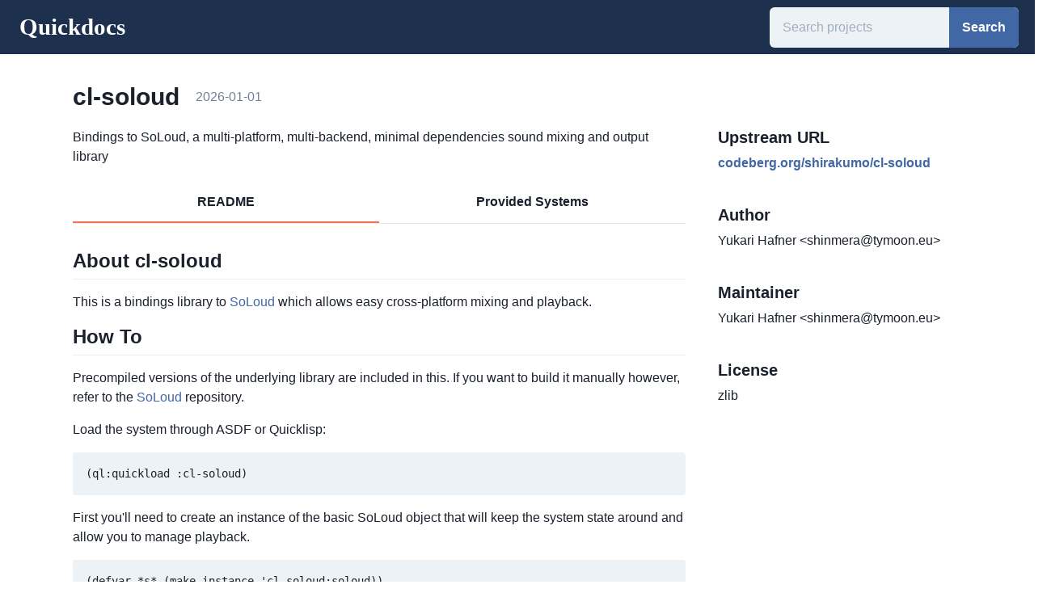

--- FILE ---
content_type: text/html; charset=utf-8
request_url: https://quickdocs.org/cl-soloud
body_size: 10149
content:
<!DOCTYPE html><html><head><meta name="viewport" content="width=device-width"/><meta charSet="utf-8"/><title>cl-soloud | Quickdocs</title><meta name="description" content="Bindings to SoLoud, a multi-platform, multi-backend, minimal dependencies sound mixing and output library"/><link rel="icon" href="/favicon.ico"/><meta name="next-head-count" content="5"/><link rel="preload" href="/_next/static/css/c0fac0478fe97fd092bd.css" as="style"/><link rel="stylesheet" href="/_next/static/css/c0fac0478fe97fd092bd.css" data-n-g=""/><noscript data-n-css=""></noscript><script defer="" nomodule="" src="/_next/static/chunks/polyfills-e7a279300235e161e32a.js"></script><script src="/_next/static/chunks/webpack-20d43e08bea62467b090.js" defer=""></script><script src="/_next/static/chunks/framework-44ddc888f4db0c68c97f.js" defer=""></script><script src="/_next/static/chunks/main-74adc366a0411243c7a9.js" defer=""></script><script src="/_next/static/chunks/pages/_app-8794c7305b389689c8c5.js" defer=""></script><script src="/_next/static/chunks/112-534f9fed3e1824721c5d.js" defer=""></script><script src="/_next/static/chunks/435-b2e41283ad4b2a174cb7.js" defer=""></script><script src="/_next/static/chunks/pages/%5Bproject%5D-0a0d96e229e3832311ea.js" defer=""></script><script src="/_next/static/nqSXnQ3bblHot8_gk7w2C/_buildManifest.js" defer=""></script><script src="/_next/static/nqSXnQ3bblHot8_gk7w2C/_ssgManifest.js" defer=""></script></head><body><div id="__next"><style data-emotion="css-global ya52iq">:host,:root{--chakra-ring-inset:var(--chakra-empty,/*!*/ /*!*/);--chakra-ring-offset-width:0px;--chakra-ring-offset-color:#fff;--chakra-ring-color:rgba(66, 153, 225, 0.6);--chakra-ring-offset-shadow:0 0 #0000;--chakra-ring-shadow:0 0 #0000;--chakra-space-x-reverse:0;--chakra-space-y-reverse:0;--chakra-colors-transparent:transparent;--chakra-colors-current:currentColor;--chakra-colors-black:#000000;--chakra-colors-white:#FFFFFF;--chakra-colors-whiteAlpha-50:rgba(255, 255, 255, 0.04);--chakra-colors-whiteAlpha-100:rgba(255, 255, 255, 0.06);--chakra-colors-whiteAlpha-200:rgba(255, 255, 255, 0.08);--chakra-colors-whiteAlpha-300:rgba(255, 255, 255, 0.16);--chakra-colors-whiteAlpha-400:rgba(255, 255, 255, 0.24);--chakra-colors-whiteAlpha-500:rgba(255, 255, 255, 0.36);--chakra-colors-whiteAlpha-600:rgba(255, 255, 255, 0.48);--chakra-colors-whiteAlpha-700:rgba(255, 255, 255, 0.64);--chakra-colors-whiteAlpha-800:rgba(255, 255, 255, 0.80);--chakra-colors-whiteAlpha-900:rgba(255, 255, 255, 0.92);--chakra-colors-blackAlpha-50:rgba(0, 0, 0, 0.04);--chakra-colors-blackAlpha-100:rgba(0, 0, 0, 0.06);--chakra-colors-blackAlpha-200:rgba(0, 0, 0, 0.08);--chakra-colors-blackAlpha-300:rgba(0, 0, 0, 0.16);--chakra-colors-blackAlpha-400:rgba(0, 0, 0, 0.24);--chakra-colors-blackAlpha-500:rgba(0, 0, 0, 0.36);--chakra-colors-blackAlpha-600:rgba(0, 0, 0, 0.48);--chakra-colors-blackAlpha-700:rgba(0, 0, 0, 0.64);--chakra-colors-blackAlpha-800:rgba(0, 0, 0, 0.80);--chakra-colors-blackAlpha-900:rgba(0, 0, 0, 0.92);--chakra-colors-gray-50:#F7FAFC;--chakra-colors-gray-100:#EDF2F7;--chakra-colors-gray-200:#E2E8F0;--chakra-colors-gray-300:#CBD5E0;--chakra-colors-gray-400:#A0AEC0;--chakra-colors-gray-500:#718096;--chakra-colors-gray-600:#4A5568;--chakra-colors-gray-700:#2D3748;--chakra-colors-gray-800:#1A202C;--chakra-colors-gray-900:#171923;--chakra-colors-red-50:#FFF5F5;--chakra-colors-red-100:#FED7D7;--chakra-colors-red-200:#FEB2B2;--chakra-colors-red-300:#FC8181;--chakra-colors-red-400:#F56565;--chakra-colors-red-500:#E53E3E;--chakra-colors-red-600:#C53030;--chakra-colors-red-700:#9B2C2C;--chakra-colors-red-800:#822727;--chakra-colors-red-900:#63171B;--chakra-colors-orange-50:#FFFAF0;--chakra-colors-orange-100:#FEEBC8;--chakra-colors-orange-200:#FBD38D;--chakra-colors-orange-300:#F6AD55;--chakra-colors-orange-400:#ED8936;--chakra-colors-orange-500:#DD6B20;--chakra-colors-orange-600:#C05621;--chakra-colors-orange-700:#9C4221;--chakra-colors-orange-800:#7B341E;--chakra-colors-orange-900:#652B19;--chakra-colors-yellow-50:#FFFFF0;--chakra-colors-yellow-100:#FEFCBF;--chakra-colors-yellow-200:#FAF089;--chakra-colors-yellow-300:#F6E05E;--chakra-colors-yellow-400:#ECC94B;--chakra-colors-yellow-500:#D69E2E;--chakra-colors-yellow-600:#B7791F;--chakra-colors-yellow-700:#975A16;--chakra-colors-yellow-800:#744210;--chakra-colors-yellow-900:#5F370E;--chakra-colors-green-50:#F0FFF4;--chakra-colors-green-100:#C6F6D5;--chakra-colors-green-200:#9AE6B4;--chakra-colors-green-300:#68D391;--chakra-colors-green-400:#48BB78;--chakra-colors-green-500:#38A169;--chakra-colors-green-600:#2F855A;--chakra-colors-green-700:#276749;--chakra-colors-green-800:#22543D;--chakra-colors-green-900:#1C4532;--chakra-colors-teal-50:#E6FFFA;--chakra-colors-teal-100:#B2F5EA;--chakra-colors-teal-200:#81E6D9;--chakra-colors-teal-300:#4FD1C5;--chakra-colors-teal-400:#38B2AC;--chakra-colors-teal-500:#319795;--chakra-colors-teal-600:#2C7A7B;--chakra-colors-teal-700:#285E61;--chakra-colors-teal-800:#234E52;--chakra-colors-teal-900:#1D4044;--chakra-colors-blue-50:#ebf8ff;--chakra-colors-blue-100:#bee3f8;--chakra-colors-blue-200:#90cdf4;--chakra-colors-blue-300:#63b3ed;--chakra-colors-blue-400:#4299e1;--chakra-colors-blue-500:#3182ce;--chakra-colors-blue-600:#2b6cb0;--chakra-colors-blue-700:#2c5282;--chakra-colors-blue-800:#2a4365;--chakra-colors-blue-900:#1A365D;--chakra-colors-cyan-50:#EDFDFD;--chakra-colors-cyan-100:#C4F1F9;--chakra-colors-cyan-200:#9DECF9;--chakra-colors-cyan-300:#76E4F7;--chakra-colors-cyan-400:#0BC5EA;--chakra-colors-cyan-500:#00B5D8;--chakra-colors-cyan-600:#00A3C4;--chakra-colors-cyan-700:#0987A0;--chakra-colors-cyan-800:#086F83;--chakra-colors-cyan-900:#065666;--chakra-colors-purple-50:#FAF5FF;--chakra-colors-purple-100:#E9D8FD;--chakra-colors-purple-200:#D6BCFA;--chakra-colors-purple-300:#B794F4;--chakra-colors-purple-400:#9F7AEA;--chakra-colors-purple-500:#805AD5;--chakra-colors-purple-600:#6B46C1;--chakra-colors-purple-700:#553C9A;--chakra-colors-purple-800:#44337A;--chakra-colors-purple-900:#322659;--chakra-colors-pink-50:#FFF5F7;--chakra-colors-pink-100:#FED7E2;--chakra-colors-pink-200:#FBB6CE;--chakra-colors-pink-300:#F687B3;--chakra-colors-pink-400:#ED64A6;--chakra-colors-pink-500:#D53F8C;--chakra-colors-pink-600:#B83280;--chakra-colors-pink-700:#97266D;--chakra-colors-pink-800:#702459;--chakra-colors-pink-900:#521B41;--chakra-colors-linkedin-50:#E8F4F9;--chakra-colors-linkedin-100:#CFEDFB;--chakra-colors-linkedin-200:#9BDAF3;--chakra-colors-linkedin-300:#68C7EC;--chakra-colors-linkedin-400:#34B3E4;--chakra-colors-linkedin-500:#00A0DC;--chakra-colors-linkedin-600:#008CC9;--chakra-colors-linkedin-700:#0077B5;--chakra-colors-linkedin-800:#005E93;--chakra-colors-linkedin-900:#004471;--chakra-colors-facebook-50:#E8F4F9;--chakra-colors-facebook-100:#D9DEE9;--chakra-colors-facebook-200:#B7C2DA;--chakra-colors-facebook-300:#6482C0;--chakra-colors-facebook-400:#4267B2;--chakra-colors-facebook-500:#385898;--chakra-colors-facebook-600:#314E89;--chakra-colors-facebook-700:#29487D;--chakra-colors-facebook-800:#223B67;--chakra-colors-facebook-900:#1E355B;--chakra-colors-messenger-50:#D0E6FF;--chakra-colors-messenger-100:#B9DAFF;--chakra-colors-messenger-200:#A2CDFF;--chakra-colors-messenger-300:#7AB8FF;--chakra-colors-messenger-400:#2E90FF;--chakra-colors-messenger-500:#0078FF;--chakra-colors-messenger-600:#0063D1;--chakra-colors-messenger-700:#0052AC;--chakra-colors-messenger-800:#003C7E;--chakra-colors-messenger-900:#002C5C;--chakra-colors-whatsapp-50:#dffeec;--chakra-colors-whatsapp-100:#b9f5d0;--chakra-colors-whatsapp-200:#90edb3;--chakra-colors-whatsapp-300:#65e495;--chakra-colors-whatsapp-400:#3cdd78;--chakra-colors-whatsapp-500:#22c35e;--chakra-colors-whatsapp-600:#179848;--chakra-colors-whatsapp-700:#0c6c33;--chakra-colors-whatsapp-800:#01421c;--chakra-colors-whatsapp-900:#001803;--chakra-colors-twitter-50:#E5F4FD;--chakra-colors-twitter-100:#C8E9FB;--chakra-colors-twitter-200:#A8DCFA;--chakra-colors-twitter-300:#83CDF7;--chakra-colors-twitter-400:#57BBF5;--chakra-colors-twitter-500:#1DA1F2;--chakra-colors-twitter-600:#1A94DA;--chakra-colors-twitter-700:#1681BF;--chakra-colors-twitter-800:#136B9E;--chakra-colors-twitter-900:#0D4D71;--chakra-colors-telegram-50:#E3F2F9;--chakra-colors-telegram-100:#C5E4F3;--chakra-colors-telegram-200:#A2D4EC;--chakra-colors-telegram-300:#7AC1E4;--chakra-colors-telegram-400:#47A9DA;--chakra-colors-telegram-500:#0088CC;--chakra-colors-telegram-600:#007AB8;--chakra-colors-telegram-700:#006BA1;--chakra-colors-telegram-800:#005885;--chakra-colors-telegram-900:#003F5E;--chakra-colors-brand:#1d304e;--chakra-colors-primary-50:#e7f2ff;--chakra-colors-primary-100:#c5d5ed;--chakra-colors-primary-200:#a2b9dc;--chakra-colors-primary-300:#7e9dce;--chakra-colors-primary-400:#5b80bf;--chakra-colors-primary-500:#4167a5;--chakra-colors-primary-600:#315081;--chakra-colors-primary-700:#23395d;--chakra-colors-primary-800:#13223a;--chakra-colors-primary-900:#030b19;--chakra-colors-secondary-300:#f67152;--chakra-borders-none:0;--chakra-borders-1px:1px solid;--chakra-borders-2px:2px solid;--chakra-borders-4px:4px solid;--chakra-borders-8px:8px solid;--chakra-fonts-heading:-apple-system,BlinkMacSystemFont,"Segoe UI",Helvetica,Arial,sans-serif,"Apple Color Emoji","Segoe UI Emoji","Segoe UI Symbol";--chakra-fonts-body:-apple-system,BlinkMacSystemFont,"Segoe UI",Helvetica,Arial,sans-serif,"Apple Color Emoji","Segoe UI Emoji","Segoe UI Symbol";--chakra-fonts-mono:SFMono-Regular,Menlo,Monaco,Consolas,"Liberation Mono","Courier New",monospace;--chakra-fontSizes-xs:0.75rem;--chakra-fontSizes-sm:0.875rem;--chakra-fontSizes-md:1rem;--chakra-fontSizes-lg:1.125rem;--chakra-fontSizes-xl:1.25rem;--chakra-fontSizes-2xl:1.5rem;--chakra-fontSizes-3xl:1.875rem;--chakra-fontSizes-4xl:2.25rem;--chakra-fontSizes-5xl:3rem;--chakra-fontSizes-6xl:3.75rem;--chakra-fontSizes-7xl:4.5rem;--chakra-fontSizes-8xl:6rem;--chakra-fontSizes-9xl:8rem;--chakra-fontWeights-hairline:100;--chakra-fontWeights-thin:200;--chakra-fontWeights-light:300;--chakra-fontWeights-normal:400;--chakra-fontWeights-medium:500;--chakra-fontWeights-semibold:600;--chakra-fontWeights-bold:700;--chakra-fontWeights-extrabold:800;--chakra-fontWeights-black:900;--chakra-letterSpacings-tighter:-0.05em;--chakra-letterSpacings-tight:-0.025em;--chakra-letterSpacings-normal:0;--chakra-letterSpacings-wide:0.025em;--chakra-letterSpacings-wider:0.05em;--chakra-letterSpacings-widest:0.1em;--chakra-lineHeights-3:.75rem;--chakra-lineHeights-4:1rem;--chakra-lineHeights-5:1.25rem;--chakra-lineHeights-6:1.5rem;--chakra-lineHeights-7:1.75rem;--chakra-lineHeights-8:2rem;--chakra-lineHeights-9:2.25rem;--chakra-lineHeights-10:2.5rem;--chakra-lineHeights-normal:normal;--chakra-lineHeights-none:1;--chakra-lineHeights-shorter:1.25;--chakra-lineHeights-short:1.375;--chakra-lineHeights-base:1.5;--chakra-lineHeights-tall:1.625;--chakra-lineHeights-taller:2;--chakra-radii-none:0;--chakra-radii-sm:0.125rem;--chakra-radii-base:0.25rem;--chakra-radii-md:0.375rem;--chakra-radii-lg:0.5rem;--chakra-radii-xl:0.75rem;--chakra-radii-2xl:1rem;--chakra-radii-3xl:1.5rem;--chakra-radii-full:9999px;--chakra-space-1:0.25rem;--chakra-space-2:0.5rem;--chakra-space-3:0.75rem;--chakra-space-4:1rem;--chakra-space-5:1.25rem;--chakra-space-6:1.5rem;--chakra-space-7:1.75rem;--chakra-space-8:2rem;--chakra-space-9:2.25rem;--chakra-space-10:2.5rem;--chakra-space-12:3rem;--chakra-space-14:3.5rem;--chakra-space-16:4rem;--chakra-space-20:5rem;--chakra-space-24:6rem;--chakra-space-28:7rem;--chakra-space-32:8rem;--chakra-space-36:9rem;--chakra-space-40:10rem;--chakra-space-44:11rem;--chakra-space-48:12rem;--chakra-space-52:13rem;--chakra-space-56:14rem;--chakra-space-60:15rem;--chakra-space-64:16rem;--chakra-space-72:18rem;--chakra-space-80:20rem;--chakra-space-96:24rem;--chakra-space-px:1px;--chakra-space-0\.5:0.125rem;--chakra-space-1\.5:0.375rem;--chakra-space-2\.5:0.625rem;--chakra-space-3\.5:0.875rem;--chakra-shadows-xs:0 0 0 1px rgba(0, 0, 0, 0.05);--chakra-shadows-sm:0 1px 2px 0 rgba(0, 0, 0, 0.05);--chakra-shadows-base:0 1px 3px 0 rgba(0, 0, 0, 0.1),0 1px 2px 0 rgba(0, 0, 0, 0.06);--chakra-shadows-md:0 4px 6px -1px rgba(0, 0, 0, 0.1),0 2px 4px -1px rgba(0, 0, 0, 0.06);--chakra-shadows-lg:0 10px 15px -3px rgba(0, 0, 0, 0.1),0 4px 6px -2px rgba(0, 0, 0, 0.05);--chakra-shadows-xl:0 20px 25px -5px rgba(0, 0, 0, 0.1),0 10px 10px -5px rgba(0, 0, 0, 0.04);--chakra-shadows-2xl:0 25px 50px -12px rgba(0, 0, 0, 0.25);--chakra-shadows-outline:0 0 0 3px rgba(66, 153, 225, 0.6);--chakra-shadows-inner:inset 0 2px 4px 0 rgba(0,0,0,0.06);--chakra-shadows-none:none;--chakra-shadows-dark-lg:rgba(0, 0, 0, 0.1) 0px 0px 0px 1px,rgba(0, 0, 0, 0.2) 0px 5px 10px,rgba(0, 0, 0, 0.4) 0px 15px 40px;--chakra-sizes-1:0.25rem;--chakra-sizes-2:0.5rem;--chakra-sizes-3:0.75rem;--chakra-sizes-4:1rem;--chakra-sizes-5:1.25rem;--chakra-sizes-6:1.5rem;--chakra-sizes-7:1.75rem;--chakra-sizes-8:2rem;--chakra-sizes-9:2.25rem;--chakra-sizes-10:2.5rem;--chakra-sizes-12:3rem;--chakra-sizes-14:3.5rem;--chakra-sizes-16:4rem;--chakra-sizes-20:5rem;--chakra-sizes-24:6rem;--chakra-sizes-28:7rem;--chakra-sizes-32:8rem;--chakra-sizes-36:9rem;--chakra-sizes-40:10rem;--chakra-sizes-44:11rem;--chakra-sizes-48:12rem;--chakra-sizes-52:13rem;--chakra-sizes-56:14rem;--chakra-sizes-60:15rem;--chakra-sizes-64:16rem;--chakra-sizes-72:18rem;--chakra-sizes-80:20rem;--chakra-sizes-96:24rem;--chakra-sizes-px:1px;--chakra-sizes-0\.5:0.125rem;--chakra-sizes-1\.5:0.375rem;--chakra-sizes-2\.5:0.625rem;--chakra-sizes-3\.5:0.875rem;--chakra-sizes-max:max-content;--chakra-sizes-min:min-content;--chakra-sizes-full:100%;--chakra-sizes-3xs:14rem;--chakra-sizes-2xs:16rem;--chakra-sizes-xs:20rem;--chakra-sizes-sm:24rem;--chakra-sizes-md:28rem;--chakra-sizes-lg:32rem;--chakra-sizes-xl:36rem;--chakra-sizes-2xl:42rem;--chakra-sizes-3xl:48rem;--chakra-sizes-4xl:56rem;--chakra-sizes-5xl:64rem;--chakra-sizes-6xl:72rem;--chakra-sizes-7xl:80rem;--chakra-sizes-8xl:90rem;--chakra-sizes-container-sm:640px;--chakra-sizes-container-md:768px;--chakra-sizes-container-lg:1024px;--chakra-sizes-container-xl:1280px;--chakra-zIndices-hide:-1;--chakra-zIndices-auto:auto;--chakra-zIndices-base:0;--chakra-zIndices-docked:10;--chakra-zIndices-dropdown:1000;--chakra-zIndices-sticky:1100;--chakra-zIndices-banner:1200;--chakra-zIndices-overlay:1300;--chakra-zIndices-modal:1400;--chakra-zIndices-popover:1500;--chakra-zIndices-skipLink:1600;--chakra-zIndices-toast:1700;--chakra-zIndices-tooltip:1800;--chakra-transition-property-common:background-color,border-color,color,fill,stroke,opacity,box-shadow,transform;--chakra-transition-property-colors:background-color,border-color,color,fill,stroke;--chakra-transition-property-dimensions:width,height;--chakra-transition-property-position:left,right,top,bottom;--chakra-transition-property-background:background-color,background-image,background-position;--chakra-transition-easing-ease-in:cubic-bezier(0.4, 0, 1, 1);--chakra-transition-easing-ease-out:cubic-bezier(0, 0, 0.2, 1);--chakra-transition-easing-ease-in-out:cubic-bezier(0.4, 0, 0.2, 1);--chakra-transition-duration-ultra-fast:50ms;--chakra-transition-duration-faster:100ms;--chakra-transition-duration-fast:150ms;--chakra-transition-duration-normal:200ms;--chakra-transition-duration-slow:300ms;--chakra-transition-duration-slower:400ms;--chakra-transition-duration-ultra-slow:500ms;--chakra-blur-none:0;--chakra-blur-sm:4px;--chakra-blur-base:8px;--chakra-blur-md:12px;--chakra-blur-lg:16px;--chakra-blur-xl:24px;--chakra-blur-2xl:40px;--chakra-blur-3xl:64px;}</style><style data-emotion="css-global 1syi0wy">html{line-height:1.5;-webkit-text-size-adjust:100%;font-family:system-ui,sans-serif;-webkit-font-smoothing:antialiased;text-rendering:optimizeLegibility;-moz-osx-font-smoothing:grayscale;touch-action:manipulation;}body{position:relative;min-height:100%;font-feature-settings:'kern';}*,*::before,*::after{border-width:0;border-style:solid;box-sizing:border-box;}main{display:block;}hr{border-top-width:1px;box-sizing:content-box;height:0;overflow:visible;}pre,code,kbd,samp{font-family:SFMono-Regular,Menlo,Monaco,Consolas,monospace;font-size:1em;}a{background-color:transparent;color:inherit;-webkit-text-decoration:inherit;text-decoration:inherit;}abbr[title]{border-bottom:none;-webkit-text-decoration:underline;text-decoration:underline;-webkit-text-decoration:underline dotted;-webkit-text-decoration:underline dotted;text-decoration:underline dotted;}b,strong{font-weight:bold;}small{font-size:80%;}sub,sup{font-size:75%;line-height:0;position:relative;vertical-align:baseline;}sub{bottom:-0.25em;}sup{top:-0.5em;}img{border-style:none;}button,input,optgroup,select,textarea{font-family:inherit;font-size:100%;line-height:1.15;margin:0;}button,input{overflow:visible;}button,select{text-transform:none;}button::-moz-focus-inner,[type="button"]::-moz-focus-inner,[type="reset"]::-moz-focus-inner,[type="submit"]::-moz-focus-inner{border-style:none;padding:0;}fieldset{padding:0.35em 0.75em 0.625em;}legend{box-sizing:border-box;color:inherit;display:table;max-width:100%;padding:0;white-space:normal;}progress{vertical-align:baseline;}textarea{overflow:auto;}[type="checkbox"],[type="radio"]{box-sizing:border-box;padding:0;}[type="number"]::-webkit-inner-spin-button,[type="number"]::-webkit-outer-spin-button{-webkit-appearance:none!important;}input[type="number"]{-moz-appearance:textfield;}[type="search"]{-webkit-appearance:textfield;outline-offset:-2px;}[type="search"]::-webkit-search-decoration{-webkit-appearance:none!important;}::-webkit-file-upload-button{-webkit-appearance:button;font:inherit;}details{display:block;}summary{display:-webkit-box;display:-webkit-list-item;display:-ms-list-itembox;display:list-item;}template{display:none;}[hidden]{display:none!important;}body,blockquote,dl,dd,h1,h2,h3,h4,h5,h6,hr,figure,p,pre{margin:0;}button{background:transparent;padding:0;}fieldset{margin:0;padding:0;}ol,ul{margin:0;padding:0;}textarea{resize:vertical;}button,[role="button"]{cursor:pointer;}button::-moz-focus-inner{border:0!important;}table{border-collapse:collapse;}h1,h2,h3,h4,h5,h6{font-size:inherit;font-weight:inherit;}button,input,optgroup,select,textarea{padding:0;line-height:inherit;color:inherit;}img,svg,video,canvas,audio,iframe,embed,object{display:block;vertical-align:middle;}img,video{max-width:100%;height:auto;}[data-js-focus-visible] :focus:not([data-focus-visible-added]){outline:none;box-shadow:none;}select::-ms-expand{display:none;}</style><style data-emotion="css-global 1o001qq">body{font-family:var(--chakra-fonts-body);color:var(--chakra-colors-gray-800);background:var(--chakra-colors-white);transition-property:background-color;transition-duration:var(--chakra-transition-duration-normal);line-height:var(--chakra-lineHeights-base);}*::-webkit-input-placeholder{color:var(--chakra-colors-gray-400);}*::-moz-placeholder{color:var(--chakra-colors-gray-400);}*:-ms-input-placeholder{color:var(--chakra-colors-gray-400);}*::placeholder{color:var(--chakra-colors-gray-400);}*,*::before,::after{border-color:var(--chakra-colors-gray-200);word-wrap:break-word;}html,body{min-height:100vh;width:100%;max-width:100vw;overflow-x:hidden;}.container{min-height:100vh;display:-webkit-box;display:-webkit-flex;display:-ms-flexbox;display:flex;-webkit-flex-direction:column;-ms-flex-direction:column;flex-direction:column;}.container main{-webkit-flex:1;-ms-flex:1;flex:1;}.main{margin-left:20px;margin-right:20px;}</style><div class="container"><main><style data-emotion="css 1xqkpzm">.css-1xqkpzm{display:-webkit-box;display:-webkit-flex;display:-ms-flexbox;display:flex;-webkit-align-items:center;-webkit-box-align:center;-ms-flex-align:center;align-items:center;background:var(--chakra-colors-brand);}</style><div class="css-1xqkpzm"><style data-emotion="css 1vnxisy">.css-1vnxisy{-webkit-padding-start:var(--chakra-space-6);padding-inline-start:var(--chakra-space-6);-webkit-padding-end:var(--chakra-space-6);padding-inline-end:var(--chakra-space-6);padding-top:var(--chakra-space-2);padding-bottom:var(--chakra-space-2);}@media screen and (min-width: 30em){.css-1vnxisy{padding-top:var(--chakra-space-2);padding-bottom:var(--chakra-space-2);}}@media screen and (min-width: 48em){.css-1vnxisy{padding-top:var(--chakra-space-3);padding-bottom:var(--chakra-space-3);}}</style><div class="css-1vnxisy"><a href="/"><style data-emotion="css 1jktcy1">.css-1jktcy1{color:var(--chakra-colors-white);font-size:150%;}@media screen and (min-width: 30em){.css-1jktcy1{font-size:150%;}}@media screen and (min-width: 48em){.css-1jktcy1{font-size:180%;}}</style><div class="css-1jktcy1"><style data-emotion="css qbdnk7">.css-qbdnk7{display:none;white-space:nowrap;}@media screen and (min-width: 30em){.css-qbdnk7{display:inline;}}</style><div class="css-qbdnk7"><style data-emotion="css 137s7ng">.css-137s7ng{font-family:Baskerville,"Baskerville Win95BT","Times New Roman",Times,serif;font-weight:var(--chakra-fontWeights-bold);color:#fff;display:inline;}</style><p class="chakra-text css-137s7ng">Quickdocs</p></div><style data-emotion="css m9206t">.css-m9206t{font-family:Baskerville,"Baskerville Win95BT","Times New Roman",Times,serif;font-weight:var(--chakra-fontWeights-bold);color:#fff;display:inline;}@media screen and (min-width: 30em){.css-m9206t{display:none;}}</style><p class="chakra-text css-m9206t">Q</p></div></a></div><style data-emotion="css 17xejub">.css-17xejub{-webkit-flex:1;-ms-flex:1;flex:1;justify-self:stretch;-webkit-align-self:stretch;-ms-flex-item-align:stretch;align-self:stretch;}</style><div class="css-17xejub"></div><form><style data-emotion="css 1nkasxm">.css-1nkasxm{display:-webkit-box;display:-webkit-flex;display:-ms-flexbox;display:flex;margin-right:var(--chakra-space-5);height:42px;}@media screen and (min-width: 30em){.css-1nkasxm{height:42px;}}@media screen and (min-width: 48em){.css-1nkasxm{height:50px;}}</style><div class="css-1nkasxm"><style data-emotion="css 4302v8">.css-4302v8{width:100%;display:-webkit-box;display:-webkit-flex;display:-ms-flexbox;display:flex;position:relative;}</style><div class="chakra-input__group css-4302v8"><style data-emotion="css 4w6xxk">.css-4w6xxk{width:100%;min-width:0px;outline:2px solid transparent;outline-offset:2px;position:relative;-webkit-appearance:none;-moz-appearance:none;-ms-appearance:none;appearance:none;transition-property:var(--chakra-transition-property-common);transition-duration:var(--chakra-transition-duration-normal);font-size:var(--chakra-fontSizes-md);-webkit-padding-start:var(--chakra-space-4);padding-inline-start:var(--chakra-space-4);-webkit-padding-end:var(--chakra-space-4);padding-inline-end:var(--chakra-space-4);height:42px;border-radius:var(--chakra-radii-md);border:var(--chakra-borders-none);border-color:var(--chakra-colors-primary-300);background:var(--chakra-colors-gray-100);border-right:0;border-top-right-radius:0;border-bottom-right-radius:0;}@media screen and (min-width: 30em){.css-4w6xxk{height:42px;}}@media screen and (min-width: 48em){.css-4w6xxk{height:50px;}}.css-4w6xxk:hover,.css-4w6xxk[data-hover]{background:var(--chakra-colors-gray-200);}.css-4w6xxk[aria-readonly=true],.css-4w6xxk[readonly],.css-4w6xxk[data-readonly]{box-shadow:none!important;-webkit-user-select:all;-moz-user-select:all;-ms-user-select:all;user-select:all;}.css-4w6xxk[disabled],.css-4w6xxk[aria-disabled=true],.css-4w6xxk[data-disabled]{opacity:0.4;cursor:not-allowed;}.css-4w6xxk[aria-invalid=true],.css-4w6xxk[data-invalid]{border-color:#E53E3E;}.css-4w6xxk:focus,.css-4w6xxk[data-focus]{background-color:var(--chakra-colors-white);}</style><input placeholder="Search projects" class="chakra-input css-4w6xxk"/><style data-emotion="css 2eow4">.css-2eow4{font-size:var(--chakra-fontSizes-md);-webkit-padding-start:var(--chakra-space-4);padding-inline-start:var(--chakra-space-4);-webkit-padding-end:var(--chakra-space-4);padding-inline-end:var(--chakra-space-4);height:42px;border-radius:var(--chakra-radii-md);border:var(--chakra-borders-none);border-color:inherit;background:var(--chakra-colors-gray-100);-webkit-margin-start:-1px;margin-inline-start:-1px;border-top-left-radius:0;border-bottom-left-radius:0;border-inline-start-color:var(--chakra-colors-transparent);-webkit-flex:0 0 auto;-ms-flex:0 0 auto;flex:0 0 auto;width:auto;display:-webkit-box;display:-webkit-flex;display:-ms-flexbox;display:flex;-webkit-align-items:center;-webkit-box-align:center;-ms-flex-align:center;align-items:center;white-space:nowrap;padding:0px;}@media screen and (min-width: 30em){.css-2eow4{height:42px;}}@media screen and (min-width: 48em){.css-2eow4{height:50px;}}</style><div class="chakra-input__right-addon css-2eow4"><style data-emotion="css 1x3qqt3">.css-1x3qqt3{display:-webkit-inline-box;display:-webkit-inline-flex;display:-ms-inline-flexbox;display:inline-flex;-webkit-appearance:none;-moz-appearance:none;-ms-appearance:none;appearance:none;-webkit-align-items:center;-webkit-box-align:center;-ms-flex-align:center;align-items:center;-webkit-box-pack:center;-ms-flex-pack:center;-webkit-justify-content:center;justify-content:center;-webkit-user-select:none;-moz-user-select:none;-ms-user-select:none;user-select:none;position:relative;white-space:nowrap;vertical-align:middle;outline:2px solid transparent;outline-offset:2px;width:auto;line-height:1.2;border-radius:var(--chakra-radii-md);font-weight:var(--chakra-fontWeights-semibold);transition-property:var(--chakra-transition-property-common);transition-duration:var(--chakra-transition-duration-normal);height:42px;min-width:var(--chakra-sizes-10);font-size:var(--chakra-fontSizes-md);-webkit-padding-start:var(--chakra-space-4);padding-inline-start:var(--chakra-space-4);-webkit-padding-end:var(--chakra-space-4);padding-inline-end:var(--chakra-space-4);background:var(--chakra-colors-gray-100);border-top-left-radius:0px;border-bottom-left-radius:0px;background-color:var(--chakra-colors-primary-500);color:var(--chakra-colors-white);}.css-1x3qqt3:focus,.css-1x3qqt3[data-focus]{box-shadow:var(--chakra-shadows-outline);}.css-1x3qqt3[disabled],.css-1x3qqt3[aria-disabled=true],.css-1x3qqt3[data-disabled]{opacity:0.4;cursor:not-allowed;box-shadow:var(--chakra-shadows-none);}.css-1x3qqt3:hover,.css-1x3qqt3[data-hover]{background:var(--chakra-colors-primary-600);}@media screen and (min-width: 30em){.css-1x3qqt3{height:42px;}}@media screen and (min-width: 48em){.css-1x3qqt3{height:50px;}}.css-1x3qqt3:active,.css-1x3qqt3[data-active]{background:var(--chakra-colors-primary-700);}</style><button type="submit" class="chakra-button css-1x3qqt3">Search</button></div></div></div></form></div><style data-emotion="css 1e6yua0">.css-1e6yua0{-webkit-padding-start:var(--chakra-space-6);padding-inline-start:var(--chakra-space-6);-webkit-padding-end:var(--chakra-space-6);padding-inline-end:var(--chakra-space-6);padding-top:var(--chakra-space-8);padding-bottom:var(--chakra-space-8);max-width:1200px;-webkit-margin-start:auto;margin-inline-start:auto;-webkit-margin-end:auto;margin-inline-end:auto;}@media screen and (min-width: 30em){.css-1e6yua0{-webkit-padding-start:var(--chakra-space-10);padding-inline-start:var(--chakra-space-10);-webkit-padding-end:var(--chakra-space-10);padding-inline-end:var(--chakra-space-10);padding-top:var(--chakra-space-8);padding-bottom:var(--chakra-space-8);}}@media screen and (min-width: 48em){.css-1e6yua0{-webkit-padding-start:var(--chakra-space-10);padding-inline-start:var(--chakra-space-10);-webkit-padding-end:var(--chakra-space-10);padding-inline-end:var(--chakra-space-10);padding-top:var(--chakra-space-8);padding-bottom:var(--chakra-space-8);}}@media screen and (min-width: 62em){.css-1e6yua0{-webkit-padding-start:50px;padding-inline-start:50px;-webkit-padding-end:50px;padding-inline-end:50px;padding-top:35px;padding-bottom:35px;}}</style><div class="css-1e6yua0"><style data-emotion="css cxvd5c">.css-cxvd5c{display:grid;grid-row-gap:var(--chakra-space-5);grid-column-gap:var(--chakra-space-10);grid-template-rows:min-content minmax(0, auto);grid-template-columns:repeat(1, minmax(0, 1fr));}@media screen and (min-width: 30em){.css-cxvd5c{grid-template-columns:repeat(1, minmax(0, 1fr));}}@media screen and (min-width: 48em){.css-cxvd5c{grid-template-columns:repeat(1, minmax(0, 1fr));}}@media screen and (min-width: 62em){.css-cxvd5c{grid-template-columns:repeat(10, minmax(0, 1fr));}}</style><div class="css-cxvd5c"><style data-emotion="css yd9czf">.css-yd9czf{grid-column:span 1/span 1;}@media screen and (min-width: 30em){.css-yd9czf{grid-column:span 1/span 1;}}@media screen and (min-width: 48em){.css-yd9czf{grid-column:span 1/span 1;}}@media screen and (min-width: 62em){.css-yd9czf{grid-column:span 10/span 10;}}</style><div class="css-yd9czf"><style data-emotion="css 70qvj9">.css-70qvj9{display:-webkit-box;display:-webkit-flex;display:-ms-flexbox;display:flex;-webkit-align-items:center;-webkit-box-align:center;-ms-flex-align:center;align-items:center;}</style><div class="css-70qvj9"><style data-emotion="css 1jb3vzl">.css-1jb3vzl{font-family:var(--chakra-fonts-heading);font-weight:var(--chakra-fontWeights-bold);font-size:var(--chakra-fontSizes-2xl);line-height:1.33;}@media screen and (min-width: 48em){.css-1jb3vzl{font-size:var(--chakra-fontSizes-3xl);line-height:1.2;}}</style><h2 class="chakra-heading css-1jb3vzl">cl-soloud</h2><style data-emotion="css d67nbi">.css-d67nbi{color:var(--chakra-colors-gray-500);margin-left:var(--chakra-space-3);white-space:nowrap;}@media screen and (min-width: 30em){.css-d67nbi{margin-left:var(--chakra-space-3);}}@media screen and (min-width: 48em){.css-d67nbi{margin-left:var(--chakra-space-3);}}@media screen and (min-width: 62em){.css-d67nbi{margin-left:var(--chakra-space-5);}}</style><p class="chakra-text css-d67nbi">2026-01-01</p></div></div><style data-emotion="css 57iby8">.css-57iby8{grid-column:span 1/span 1;}@media screen and (min-width: 30em){.css-57iby8{grid-column:span 1/span 1;}}@media screen and (min-width: 48em){.css-57iby8{grid-column:span 1/span 1;}}@media screen and (min-width: 62em){.css-57iby8{grid-column:span 7/span 7;}}</style><div class="css-57iby8"><div class="css-0"><style data-emotion="css w00cnv">.css-w00cnv{white-space:pre-line;}</style><p class="chakra-text css-w00cnv">Bindings to SoLoud, a multi-platform, multi-backend, minimal dependencies sound mixing and output library</p></div></div><style data-emotion="css w0lnml">.css-w0lnml{grid-column:span 1/span 1;grid-row:span 1/span 1;}@media screen and (min-width: 30em){.css-w0lnml{grid-column:span 1/span 1;grid-row:span 1/span 1;}}@media screen and (min-width: 48em){.css-w0lnml{grid-column:span 1/span 1;grid-row:span 1/span 1;}}@media screen and (min-width: 62em){.css-w0lnml{grid-column:span 3/span 3;grid-row:span 2/span 2;}}</style><div class="css-w0lnml"><style data-emotion="css 16y6oe3">.css-16y6oe3{display:grid;grid-gap:var(--chakra-space-5);grid-template-columns:repeat(1, minmax(0, 1fr));-webkit-align-content:start;-ms-flex-line-pack:start;align-content:start;}@media screen and (min-width: 30em){.css-16y6oe3{grid-gap:var(--chakra-space-5);grid-template-columns:repeat(2, minmax(0, 1fr));}}@media screen and (min-width: 48em){.css-16y6oe3{grid-gap:var(--chakra-space-5);grid-template-columns:repeat(2, minmax(0, 1fr));}}@media screen and (min-width: 62em){.css-16y6oe3{grid-gap:var(--chakra-space-10);grid-template-columns:repeat(1, minmax(0, 1fr));}}</style><div class="css-16y6oe3"><div class="css-0"><style data-emotion="css 131zawk">.css-131zawk{font-family:var(--chakra-fonts-heading);font-weight:var(--chakra-fontWeights-bold);font-size:var(--chakra-fontSizes-xl);line-height:1.2;margin-bottom:var(--chakra-space-2);}</style><h3 class="chakra-heading css-131zawk">Upstream URL</h3><div class="css-0"><style data-emotion="css fw4kyx">.css-fw4kyx{transition-property:var(--chakra-transition-property-common);transition-duration:var(--chakra-transition-duration-fast);transition-timing-function:var(--chakra-transition-easing-ease-out);cursor:pointer;-webkit-text-decoration:none;text-decoration:none;outline:2px solid transparent;outline-offset:2px;color:var(--chakra-colors-primary-500);font-weight:var(--chakra-fontWeights-semibold);}.css-fw4kyx:hover,.css-fw4kyx[data-hover]{-webkit-text-decoration:underline;text-decoration:underline;}.css-fw4kyx:focus,.css-fw4kyx[data-focus]{box-shadow:var(--chakra-shadows-outline);}</style><a class="chakra-link css-fw4kyx" href="https://codeberg.org/shirakumo/cl-soloud.git">codeberg.org/shirakumo/cl-soloud</a></div></div><div class="css-0"><h3 class="chakra-heading css-131zawk">Author</h3><div class="css-0">Yukari Hafner &lt;shinmera@tymoon.eu&gt;</div></div><div class="css-0"><h3 class="chakra-heading css-131zawk">Maintainer</h3><div class="css-0">Yukari Hafner &lt;shinmera@tymoon.eu&gt;</div></div><div class="css-0"><h3 class="chakra-heading css-131zawk">License</h3><div class="css-0">zlib</div></div></div></div><div class="css-57iby8"><style data-emotion="css k008qs">.css-k008qs{display:-webkit-box;display:-webkit-flex;display:-ms-flexbox;display:flex;}</style><div class="css-k008qs"><style data-emotion="css lkx4m8">.css-lkx4m8{-webkit-flex:1;-ms-flex:1;flex:1;border-bottom:var(--chakra-borders-1px);border-color:var(--chakra-colors-gray-200);}</style><div class="css-lkx4m8"><style data-emotion="css f4h6uy">.css-f4h6uy{transition-property:var(--chakra-transition-property-common);transition-duration:var(--chakra-transition-duration-fast);transition-timing-function:var(--chakra-transition-easing-ease-out);cursor:pointer;-webkit-text-decoration:none;text-decoration:none;outline:2px solid transparent;outline-offset:2px;color:inherit;}.css-f4h6uy:hover,.css-f4h6uy[data-hover]{-webkit-text-decoration:underline;text-decoration:underline;}.css-f4h6uy:focus,.css-f4h6uy[data-focus]{box-shadow:var(--chakra-shadows-outline);}</style><a class="chakra-link css-f4h6uy" style="text-decoration:none" href="/cl-soloud"><style data-emotion="css 17trxla">.css-17trxla{display:-webkit-box;display:-webkit-flex;display:-ms-flexbox;display:flex;-webkit-align-items:center;-webkit-box-align:center;-ms-flex-align:center;align-items:center;-webkit-box-pack:center;-ms-flex-pack:center;-webkit-justify-content:center;justify-content:center;padding:12px;font-weight:var(--chakra-fontWeights-semibold);border:3px;cursor:pointer;border-bottom:var(--chakra-borders-2px);border-color:var(--chakra-colors-secondary-300);}</style><div name="readme" class="css-17trxla">README</div></a></div><div class="css-lkx4m8"><a class="chakra-link css-f4h6uy" style="text-decoration:none" href="/cl-soloud?tab=systems"><style data-emotion="css 1jk9zzb">.css-1jk9zzb{display:-webkit-box;display:-webkit-flex;display:-ms-flexbox;display:flex;-webkit-align-items:center;-webkit-box-align:center;-ms-flex-align:center;align-items:center;-webkit-box-pack:center;-ms-flex-pack:center;-webkit-justify-content:center;justify-content:center;padding:12px;font-weight:var(--chakra-fontWeights-semibold);border:3px;cursor:pointer;}</style><div name="systems" class="css-1jk9zzb">Provided Systems</div></a></div></div><style data-emotion="css 6lnjtt">.css-6lnjtt{padding-top:15px;padding-bottom:15px;}</style><div class="css-6lnjtt"><div class="readme css-0"><div class="readme-inner css-0"><h2>About cl-soloud</h2>
<p>This is a bindings library to <a href="http://sol.gfxile.net/soloud/">SoLoud</a> which allows easy cross-platform mixing and playback.</p>
<h2>How To</h2>
<p>Precompiled versions of the underlying library are included in this. If you want to build it manually however, refer to the <a href="https://github.com/Shirakumo/soloud">SoLoud</a> repository.</p>
<p>Load the system through ASDF or Quicklisp:</p>
<pre><code>(ql:quickload :cl-soloud)
</code></pre>
<p>First you&#x27;ll need to create an instance of the basic SoLoud object that will keep the system state around and allow you to manage playback.</p>
<pre><code>(defvar *s* (make-instance &#x27;cl-soloud:soloud))
</code></pre>
<p>Next you&#x27;ll want to get an audio source to play back from. The simplest would be a speech source, which crudely turns text to speech.</p>
<pre><code>(let ((source (make-instance &#x27;cl-soloud:speech-source)))
  (cl-soloud:load-text source &quot;This text to speech is pretty terrible&quot;)
  (cl-soloud:play source *s*))
</code></pre>
<p>Returned by <code>play</code> is a playback handle with which you can control the playback. Note that all the objects returned by this API will take care of automatically cleaning up the underlying resources when they are finalized. This means that you must keep a reference to your SoLoud object and sources around or things will randomly stop working.</p>
<p>SoLoud has a limit of how many playbacks can be played simultaneously. It is initially set to 16, but if you need more active sources then you can up it with the <code>:max-active-playback-count</code> initarg. Just note that the higher the number is, the more processing power will be required. If you play more things than the simultaneous limit, SoLoud will only play back the loudest ones. SoLoud also has a hard-coded maximum number of playbacks that can exist (this includes silent and active ones), which is set to 1024. The wrapper&#x27;s API will make sure to check the maximum limit when you play a source.</p>
<h2>Extending SoLoud</h2>
<p>SoLoud can be extended by adding custom audio sources, filters, attenuators, or colliders. All of those have a corresponding &quot;virtual&quot; class that you should subclass (<code>virtual-source</code> <code>virtual-filter</code> <code>virtual-attenuator</code> <code>virtual-collider</code>) and specialise their respective methods on. The explanation of which methods you need is described in the class&#x27; docstring, and what each method should do should be clearly outlined in its own docstring.</p></div></div></div></div></div><style data-emotion="css 9jfo6r">.css-9jfo6r{display:grid;grid-gap:var(--chakra-space-10);grid-template-columns:repeat(1, minmax(0, 1fr));margin-top:var(--chakra-space-10);}@media screen and (min-width: 30em){.css-9jfo6r{grid-template-columns:repeat(1, minmax(0, 1fr));}}@media screen and (min-width: 48em){.css-9jfo6r{grid-template-columns:repeat(1, minmax(0, 1fr));}}@media screen and (min-width: 62em){.css-9jfo6r{grid-template-columns:repeat(2, minmax(0, 1fr));}}</style><div class="css-9jfo6r"><div class="css-0"><style data-emotion="css lorimv">.css-lorimv{font-family:var(--chakra-fonts-heading);font-weight:var(--chakra-fontWeights-bold);font-size:var(--chakra-fontSizes-xl);line-height:1.2;margin-top:var(--chakra-space-5);margin-bottom:var(--chakra-space-5);}</style><h2 class="chakra-heading css-lorimv">Dependencies (<!-- -->7<!-- -->)</h2><div class="chakra-wrap css-0"><style data-emotion="css umyqv7">.css-umyqv7{--chakra-wrap-spacing:0.5rem;--wrap-spacing:calc(var(--chakra-wrap-spacing) / 2);display:-webkit-box;display:-webkit-flex;display:-ms-flexbox;display:flex;-webkit-box-flex-wrap:wrap;-webkit-flex-wrap:wrap;-ms-flex-wrap:wrap;flex-wrap:wrap;list-style-type:none;padding:0px;margin:calc(var(--wrap-spacing) * -1);}.css-umyqv7>*:not(style){margin:var(--wrap-spacing);}</style><ul class="chakra-wrap__list css-umyqv7"><style data-emotion="css 1yp4ln">.css-1yp4ln{display:-webkit-box;display:-webkit-flex;display:-ms-flexbox;display:flex;-webkit-align-items:flex-start;-webkit-box-align:flex-start;-ms-flex-align:flex-start;align-items:flex-start;}</style><li class="chakra-wrap__listitem css-1yp4ln"><style data-emotion="css cjkb72">.css-cjkb72{transition-property:var(--chakra-transition-property-common);transition-duration:var(--chakra-transition-duration-fast);transition-timing-function:var(--chakra-transition-easing-ease-out);cursor:pointer;-webkit-text-decoration:none;text-decoration:none;outline:2px solid transparent;outline-offset:2px;color:var(--chakra-colors-gray-700);font-weight:var(--chakra-fontWeights-bold);}.css-cjkb72:hover,.css-cjkb72[data-hover]{-webkit-text-decoration:underline;text-decoration:underline;}.css-cjkb72:focus,.css-cjkb72[data-focus]{box-shadow:var(--chakra-shadows-outline);}</style><a class="chakra-link css-cjkb72" href="/alexandria">alexandria</a></li><li class="chakra-wrap__listitem css-1yp4ln"><a class="chakra-link css-cjkb72" href="/cffi">cffi</a></li><li class="chakra-wrap__listitem css-1yp4ln"><a class="chakra-link css-cjkb72" href="/cl-mpg123">cl-mpg123</a></li><li class="chakra-wrap__listitem css-1yp4ln"><a class="chakra-link css-cjkb72" href="/documentation-utils">documentation-utils</a></li><li class="chakra-wrap__listitem css-1yp4ln"><a class="chakra-link css-cjkb72" href="/trivial-features">trivial-features</a></li><li class="chakra-wrap__listitem css-1yp4ln"><a class="chakra-link css-cjkb72" href="/trivial-garbage">trivial-garbage</a></li><li class="chakra-wrap__listitem css-1yp4ln"><a class="chakra-link css-cjkb72" href="/trivial-indent">trivial-indent</a></li></ul></div></div><div class="css-0"><h2 class="chakra-heading css-lorimv">Dependents (<!-- -->0<!-- -->)</h2><div class="chakra-wrap css-0"><ul class="chakra-wrap__list css-umyqv7"></ul></div></div></div></div></main><footer><style data-emotion="css 1fg3o0a">.css-1fg3o0a{padding-top:var(--chakra-space-10);padding-bottom:var(--chakra-space-10);margin-top:30px;color:var(--chakra-colors-primary-100);background-color:var(--chakra-colors-brand);font-weight:var(--chakra-fontWeights-bold);}@media screen and (min-width: 30em){.css-1fg3o0a{padding-top:var(--chakra-space-10);padding-bottom:var(--chakra-space-10);}}@media screen and (min-width: 48em){.css-1fg3o0a{padding-top:50px;padding-bottom:50px;}}</style><div class="chakra-wrap css-1fg3o0a"><style data-emotion="css 7pvwjg">.css-7pvwjg{--chakra-wrap-spacing:var(--chakra-space-6);--wrap-spacing:calc(var(--chakra-wrap-spacing) / 2);display:-webkit-box;display:-webkit-flex;display:-ms-flexbox;display:flex;-webkit-box-flex-wrap:wrap;-webkit-flex-wrap:wrap;-ms-flex-wrap:wrap;flex-wrap:wrap;-webkit-box-pack:center;-ms-flex-pack:center;-webkit-justify-content:center;justify-content:center;-webkit-align-items:left;-webkit-box-align:left;-ms-flex-align:left;align-items:left;list-style-type:none;padding:0px;margin:calc(var(--wrap-spacing) * -1);}@media screen and (min-width: 30em){.css-7pvwjg{--chakra-wrap-spacing:var(--chakra-space-6);}}@media screen and (min-width: 48em){.css-7pvwjg{--chakra-wrap-spacing:var(--chakra-space-10);}}.css-7pvwjg>*:not(style){margin:var(--wrap-spacing);}</style><ul class="chakra-wrap__list css-7pvwjg"><style data-emotion="css 1yp4ln">.css-1yp4ln{display:-webkit-box;display:-webkit-flex;display:-ms-flexbox;display:flex;-webkit-align-items:flex-start;-webkit-box-align:flex-start;-ms-flex-align:flex-start;align-items:flex-start;}</style><li class="chakra-wrap__listitem css-1yp4ln"><style data-emotion="css f4h6uy">.css-f4h6uy{transition-property:var(--chakra-transition-property-common);transition-duration:var(--chakra-transition-duration-fast);transition-timing-function:var(--chakra-transition-easing-ease-out);cursor:pointer;-webkit-text-decoration:none;text-decoration:none;outline:2px solid transparent;outline-offset:2px;color:inherit;}.css-f4h6uy:hover,.css-f4h6uy[data-hover]{-webkit-text-decoration:underline;text-decoration:underline;}.css-f4h6uy:focus,.css-f4h6uy[data-focus]{box-shadow:var(--chakra-shadows-outline);}</style><a class="chakra-link css-f4h6uy" href="https://github.com/quickdocs">GitHub</a></li><li class="chakra-wrap__listitem css-1yp4ln"><a class="chakra-link css-f4h6uy" href="https://www.quicklisp.org/beta/">Quicklisp</a></li></ul></div></footer></div><span></span></div><script id="__NEXT_DATA__" type="application/json">{"props":{"pageProps":{"project":{"name":"cl-soloud","description":"Bindings to SoLoud, a multi-platform, multi-backend, minimal dependencies sound mixing and output library","dist_version":"2026-01-01","authors":["Yukari Hafner \u003cshinmera@tymoon.eu\u003e"],"maintainers":["Yukari Hafner \u003cshinmera@tymoon.eu\u003e"],"upstream_url":"https://codeberg.org/shirakumo/cl-soloud.git","licenses":["zlib"],"depends_on":["alexandria","cffi","cl-mpg123","documentation-utils","trivial-features","trivial-garbage","trivial-indent"],"required_by":[],"readme":{"filename":"README.md","content":"## About cl-soloud\nThis is a bindings library to [SoLoud](http://sol.gfxile.net/soloud/) which allows easy cross-platform mixing and playback.\n\n## How To\nPrecompiled versions of the underlying library are included in this. If you want to build it manually however, refer to the [SoLoud](https://github.com/Shirakumo/soloud) repository.\n\nLoad the system through ASDF or Quicklisp:\n\n    (ql:quickload :cl-soloud)\n\nFirst you'll need to create an instance of the basic SoLoud object that will keep the system state around and allow you to manage playback.\n\n    (defvar *s* (make-instance 'cl-soloud:soloud))\n\nNext you'll want to get an audio source to play back from. The simplest would be a speech source, which crudely turns text to speech.\n\n    (let ((source (make-instance 'cl-soloud:speech-source)))\n      (cl-soloud:load-text source \"This text to speech is pretty terrible\")\n      (cl-soloud:play source *s*))\n\nReturned by `play` is a playback handle with which you can control the playback. Note that all the objects returned by this API will take care of automatically cleaning up the underlying resources when they are finalized. This means that you must keep a reference to your SoLoud object and sources around or things will randomly stop working.\n\nSoLoud has a limit of how many playbacks can be played simultaneously. It is initially set to 16, but if you need more active sources then you can up it with the `:max-active-playback-count` initarg. Just note that the higher the number is, the more processing power will be required. If you play more things than the simultaneous limit, SoLoud will only play back the loudest ones. SoLoud also has a hard-coded maximum number of playbacks that can exist (this includes silent and active ones), which is set to 1024. The wrapper's API will make sure to check the maximum limit when you play a source.\n\n## Extending SoLoud\nSoLoud can be extended by adding custom audio sources, filters, attenuators, or colliders. All of those have a corresponding \"virtual\" class that you should subclass (`virtual-source` `virtual-filter` `virtual-attenuator` `virtual-collider`) and specialise their respective methods on. The explanation of which methods you need is described in the class' docstring, and what each method should do should be clearly outlined in its own docstring.\n"},"systems":[{"name":"cl-soloud","is_primary":true,"filename":"cl-soloud","long_name":null,"version":"1.0.0","description":"Bindings to SoLoud, a multi-platform, multi-backend, minimal dependencies sound mixing and output library","long_description":null,"authors":["Nicolas Hafner \u003cshinmera@tymoon.eu\u003e"],"maintainers":["Nicolas Hafner \u003cshinmera@tymoon.eu\u003e"],"mailto":null,"license":"zlib","homepage":"https://Shirakumo.github.io/cl-soloud/","bug_tracker":"https://github.com/Shirakumo/cl-soloud/issues","source_control_url":"https://github.com/Shirakumo/cl-soloud.git","depends_on":[{"name":"alexandria","version":null,"feature":null},{"name":"cffi","version":null,"feature":null},{"name":"cl-mpg123","version":null,"feature":null},{"name":"documentation-utils","version":null,"feature":null},{"name":"trivial-features","version":null,"feature":null},{"name":"trivial-garbage","version":null,"feature":null},{"name":"trivial-indent","version":null,"feature":null}],"weakly_depends_on":[],"defsystem_depends_on":[]}]},"tab":"readme"}},"page":"/[project]","query":{"project":"cl-soloud"},"buildId":"nqSXnQ3bblHot8_gk7w2C","isFallback":false,"gip":true,"scriptLoader":[]}</script></body></html>

--- FILE ---
content_type: text/css; charset=UTF-8
request_url: https://quickdocs.org/_next/static/css/c0fac0478fe97fd092bd.css
body_size: 546
content:
body,html{padding:0;margin:0;font-family:-apple-system,BlinkMacSystemFont,Segoe UI,Roboto,Oxygen,Ubuntu,Cantarell,Fira Sans,Droid Sans,Helvetica Neue,sans-serif}a{color:inherit;text-decoration:none}.readme{word-wrap:break-word;line-height:1.5}.readme ol,.readme ul{padding-left:2em}.readme blockquote,.readme dl,.readme ol,.readme p,.readme pre,.readme table,.readme ul{margin-bottom:16px;margin-top:0}.readme li+li{margin-top:.25em}.readme-inner>*{margin-bottom:15px}.readme img{display:inline}.readme h1{font-size:2em}.readme h1,.readme h2{border-bottom:1px solid #eee}.readme h2{font-size:1.5em}.readme h3{font-size:1.25em}.readme h4{font-size:1em}.readme h5{font-size:.875em}.readme h1,.readme h2,.readme h3,.readme h4,.readme h5,.readme h6{font-weight:600;line-height:1.25em;margin:16px 0}.readme h1,.readme h2{padding-bottom:.3em}.readme code{padding:3px;font-size:90%}.readme code,.readme pre{background-color:var(--chakra-colors-gray-100)}.readme pre{overflow:hidden;overflow-x:scroll;border-radius:4px}.readme pre code{display:block;padding:16px}.readme table td,.readme table th{border:1px solid #eee;padding:6px 13px}.readme table tr:nth-child(2n){background-color:var(--chakra-colors-gray-50)}.readme a{color:var(--chakra-colors-primary-500)}.readme a:hover{text-decoration:underline}.readme-org .section-number{display:none}.readme-org pre.prettyprint{white-space:unset}.readme-org pre code{white-space:pre}*{-webkit-box-sizing:border-box;-moz-box-sizing:border-box;box-sizing:border-box}